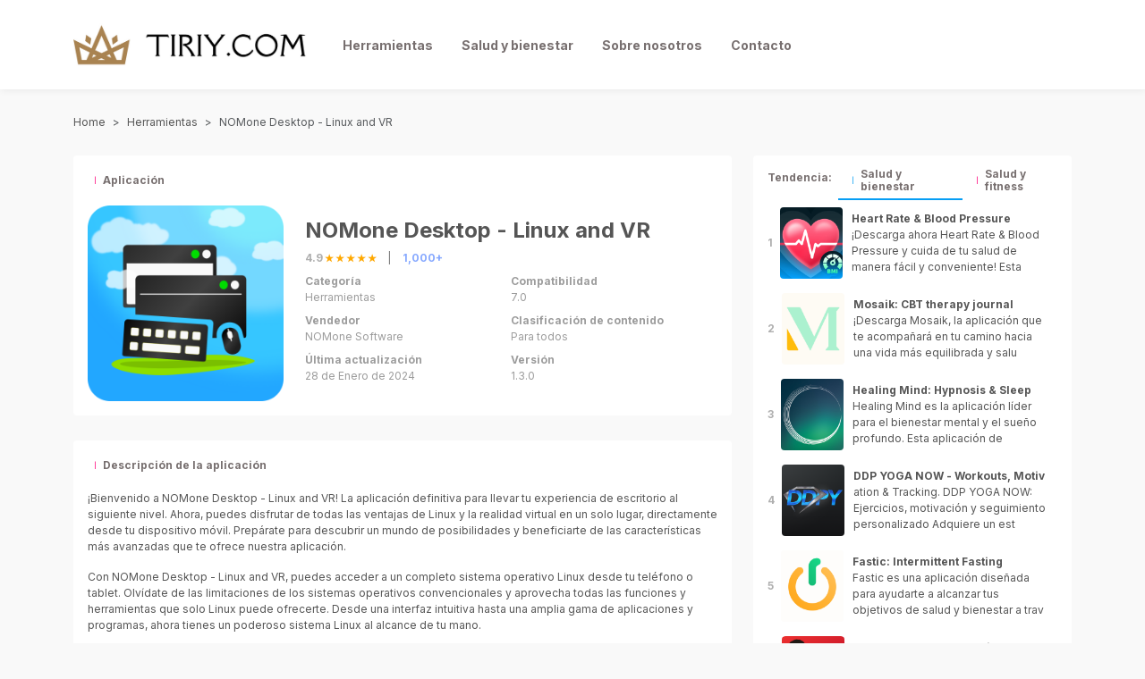

--- FILE ---
content_type: text/html
request_url: https://apps.tiriy.com/nomone-desktop-linux-and-vr
body_size: 6775
content:
<!DOCTYPE html>
<html lang="en">

<head>
  <meta charset="UTF-8">
  <meta http-equiv="X-UA-Compatible" content="IE=edge">
  <meta name="viewport" content="width=device-width, initial-scale=1.0">
  <meta name="description" content="NOMone Desktop - Linux and VR: La aplicación definitiva para llevar tu experiencia de escritorio al siguiente nivel. Descubre el poder de Linux combinado con la fascinación de la realidad virtual en una sola aplicación.">
  <meta name="keywords" content="NOMone Desktop, Linux, VR, aplicación, experiencia de escritorio, sistema operativo, realidad virtual">

  <link rel="icon" href="/assets/img/icon.png">

  <title>NOMone Desktop - Linux and VR - apps.tiriy.com</title>

  <link rel="stylesheet" href="//cdn.tiriy.com/themes/app/css/style.css">
  <link rel="stylesheet" href="/assets/css/custom.css">

  
  <meta property="og:url" content="https://apps.tiriy.com/nomone-desktop-linux-and-vr">
  <meta property="og:type" content="website">
  <meta property="og:title" content="NOMone Desktop - Linux and VR - apps.tiriy.com">
  <meta property="og:description" content="¡Bienvenido a NOMone Desktop - Linux and VR! La aplicación definitiva para llevar tu experiencia de ">
  <meta property="og:image" content="https://cdn.tiriy.com/apps/nom.vrd/images/icon.webp">

  
  <meta name="twitter:card" content="summary_large_image">
  <meta property="twitter:domain" content="https://apps.tiriy.com">
  <meta property="twitter:url" content="https://apps.tiriy.com/nomone-desktop-linux-and-vr">
  <meta name="twitter:title" content="NOMone Desktop - Linux and VR - apps.tiriy.com">
  <meta name="twitter:description" content="¡Bienvenido a NOMone Desktop - Linux and VR! La aplicación definitiva para llevar tu experiencia de ">
  <meta name="twitter:image" content="https://cdn.tiriy.com/apps/nom.vrd/images/icon.webp">



</head>

<body>

  <header>
    <div class="container">
      <div class="row">
        <div class="col-6 col-lg-3">
          <a href="/">
            <img src="/assets/img/logo.png" alt="apps.tiriy.com">
          </a>
        </div>
        <nav class="col-6 col-lg-6 menu d-none d-lg-flex">
          <ul>
            <li><a href="/herramientas">Herramientas</a></li>
            <li><a href="/salud-y-bienestar">Salud y bienestar</a></li>
            <li>
              <a href="/sobre-nosotros">
                Sobre nosotros
              </a>
            </li>
            <li>
              <a href="/contacto">
                Contacto
              </a>
            </li>
          </ul>
        </nav>
        
      </div>
    </div>
  </header>

  <div class="mobile-menu d-sm-flex d-lg-none">
    <div class="container">
      <nav>
        <ul class="mobile-menu-list">
          <li class="mobile-menu-item">
            <a id="mobile-menu-item-link" href="/herramientas">
              <span class="iconify mobile-menu-item-icon" data-icon="material-symbols:app-shortcut"></span>
              <span id="mobile-menu-item-text" class="mobile-menu-item-text">Herramientas</span>
            </a>
          </li>
          <li class="mobile-menu-item">
            <a id="mobile-menu-item-link" href="/salud-y-bienestar">
              <span class="iconify mobile-menu-item-icon" data-icon="material-symbols:app-shortcut"></span>
              <span id="mobile-menu-item-text" class="mobile-menu-item-text">Salud y bienestar</span>
            </a>
          </li>
          <li class="mobile-menu-item active-mobile-menu-item">
            <a id="mobile-menu-item-link" href="/sobre-nosotros">
              <span class="iconify mobile-menu-item-icon" data-icon="material-symbols:info-outline"></span>
              <span id="mobile-menu-item-text" class="mobile-menu-item-text">
                Sobre nosotros
              </span>
            </a>
          </li>
          <li class="mobile-menu-item">
            <a id="mobile-menu-item-link" href="/contacto">
              <span class="iconify mobile-menu-item-icon" data-icon="material-symbols:alternate-email"></span>
              <span id="mobile-menu-item-text" class="mobile-menu-item-text">
                Contacto
              </span>
            </a>
          </li>
        </ul>
      </nav>
    </div>
  </div>

  <section class="page-section post-detail">
    <div class="container">
      <div class="row">

        <div class="col-12">
          <nav aria-label="breadcrumb">
            <ol class="breadcrumb">
              <li class="breadcrumb-item"><a href="/">Home</a></li>
              <li class="breadcrumb-item"><a href="herramientas">Herramientas</a></li>
              <li class="breadcrumb-item active" aria-current="page">NOMone Desktop - Linux and VR</li>
            </ol>
          </nav>
        </div>

        <div class="col-12 col-lg-8 box-detail">
          <div class="row">
            <div class="col-md-12 pt-28">
              <div class="boxes color-pink">
                <div class="box-title">
                  <div class="icon">
                    <span class="iconify" data-icon="material-symbols:app-shortcut"></span>
                  </div>
                  <h3>Aplicación</h3>
                </div>

                <div class="box-app-resume">
                  <div class="row">
                    <div class="col-4 col-md-4 app-thumb-detail">
                      <img data-src="https://cdn.tiriy.com/apps/nom.vrd/images/icon.webp" src="//cdn.tiriy.com/themes/app/img/default-image.png"
                        alt="NOMone Desktop - Linux and VR" class="img-fluid lazy">
                    </div>
                    <div class="col-8 col-md-8 app-resume-detail">
                      <h1>NOMone Desktop - Linux and VR</h1>

                      <div class="app-rating-and-reviews">
                        <div class="app-evaluation">
                          4.9
                          <div class="app-review-stars" style="--rating:4.9;"
                            aria-label="Reviews of this app is 4.9 out of 5."></div>
                        </div>
                        <div class="app-review-count">
                          1,000+
                          <span class="iconify" data-icon="material-symbols:cloud-download"></span>
                        </div>
                      </div>

                      <div class="app-infos d-none d-md-grid">
                        <span class="app-info">
                          <span class="app-info-title">Categoría</span>
                          <span class="app-info-value">Herramientas</span>
                        </span>
                        <span class="app-info">
                          <span class="app-info-title">Compatibilidad</span>
                          <span class="app-info-value">7.0</span>
                        </span>
                        <span class="app-info">
                          <span class="app-info-title">Vendedor</span>
                          <span class="app-info-value">NOMone Software</span>
                        </span>
                        <span class="app-info">
                          <span class="app-info-title">Clasificación de contenido</span>
                          <span class="app-info-value">Para todos</span>
                        </span>
                        <span class="app-info">
                          <span class="app-info-title">Última actualización</span>
                          <span class="app-info-value">28 de Enero de 2024</span>
                        </span>
                        <span class="app-info">
                          <span class="app-info-title">Versión</span>
                          <span class="app-info-value">1.3.0</span>
                        </span>
                      </div>
                    </div>

                    <div class="col-12 app-resume-detail d-md-none">
                      <div class="app-infos">
                        <span class="app-info">
                          <span class="app-info-title">Categoría</span>
                          <span class="app-info-value">Herramientas</span>
                        </span>
                        <span class="app-info">
                          <span class="app-info-title">Compatibilidad</span>
                          <span class="app-info-value">7.0</span>
                        </span>
                        <span class="app-info">
                          <span class="app-info-title">Vendedor</span>
                          <span class="app-info-value">NOMone Software</span>
                        </span>
                        <span class="app-info">
                          <span class="app-info-title">Clasificación de contenido</span>
                          <span class="app-info-value">Para todos</span>
                        </span>
                        <span class="app-info">
                          <span class="app-info-title">Última actualización</span>
                          <span class="app-info-value">28 de Enero de 2024</span>
                        </span>
                        <span class="app-info">
                          <span class="app-info-title">Versión</span>
                          <span class="app-info-value">1.3.0</span>
                        </span>
                      </div>
                    </div>
                  </div>
                </div>
              </div>
            </div>

            <div class="col-md-12 pt-28 d-none box-adv">
              <div class="boxes color-pink">
                <div class="app-description">
                  <div class="adsense-ad"></div>
                </div>
              </div>
            </div>

            <div class="col-md-12 pt-28">
              <div class="boxes color-pink">
                <div class="box-title">
                  <div class="icon">
                    <span class="iconify" data-icon="material-symbols:app-shortcut"></span>
                  </div>
                  <h3>Descripción de la aplicación</h3>
                </div>

                <article class="app-description">
                  <p>¡Bienvenido a NOMone Desktop - Linux and VR! La aplicación definitiva para llevar tu experiencia de escritorio al siguiente nivel. Ahora, puedes disfrutar de todas las ventajas de Linux y la realidad virtual en un solo lugar, directamente desde tu dispositivo móvil. Prepárate para descubrir un mundo de posibilidades y beneficiarte de las características más avanzadas que te ofrece nuestra aplicación.</p>
<p>Con NOMone Desktop - Linux and VR, puedes acceder a un completo sistema operativo Linux desde tu teléfono o tablet. Olvídate de las limitaciones de los sistemas operativos convencionales y aprovecha todas las funciones y herramientas que solo Linux puede ofrecerte. Desde una interfaz intuitiva hasta una amplia gama de aplicaciones y programas, ahora tienes un poderoso sistema Linux al alcance de tu mano.</p>
<p>Pero eso no es todo. NOMone Desktop - Linux and VR también te sorprenderá con su experiencia de realidad virtual incomparable. Sumérgete en un mundo de entretenimiento y productividad en 3D, donde podrás realizar tareas cotidianas, ver películas, jugar videojuegos y mucho más, todo en un entorno virtual completamente inmersivo.</p>
<p>Además, nuestra aplicación se adapta perfectamente a tus necesidades. Tanto si eres un desarrollador de software, un entusiasta de Linux o simplemente alguien que busca una experiencia de escritorio única, NOMone Desktop - Linux and VR es tu solución ideal. Experimenta el poder y la flexibilidad de Linux combinado con la fascinación de la realidad virtual, todo en una sola aplicación.</p>
<p>Descarga NOMone Desktop - Linux and VR hoy mismo y descubre una manera completamente nueva de disfrutar de tu dispositivo móvil. No pierdas la oportunidad de mejorar tu productividad, ampliar tus horizontes y sumergirte en un mundo de posibilidades. ¡Únete a la revolución de NOMone Desktop - Linux and VR ahora!</p>
                  <button class="btn-read-more">Leer más</button>
                </article>
              </div>
            </div>

            <div class="col-md-12 pt-28">
              <div class="boxes color-pink">
                <div class="box-title">
                  <div class="icon">
                    <span class="iconify" data-icon="material-symbols:app-shortcut"></span>
                  </div>
                  <h3>Galería de aplicaciones</h3>
                </div>

                <div class="box-app-resume">
                  <div class="row">
                    <div class="col-md-12">
                      <div class="items-wrapper">
                        <button class="items-prev"></button>
                        <div class="items">
                          <div class="item">
                            <a data-fslightbox="gallery" href="https://cdn.tiriy.com/apps/nom.vrd/images/slide-1.webp" title="NOMone Desktop - Linux and VR" data-type="image">
                              <img data-src="https://cdn.tiriy.com/apps/nom.vrd/images/slide-1.webp" src="//cdn.tiriy.com/themes/app/img/default-image.png"
                                alt="NOMone Desktop - Linux and VR" class="img-fluid lazy" />
                            </a>
                          </div>
                          <div class="item">
                            <a data-fslightbox="gallery" href="https://cdn.tiriy.com/apps/nom.vrd/images/slide-2.webp" title="NOMone Desktop - Linux and VR" data-type="image">
                              <img data-src="https://cdn.tiriy.com/apps/nom.vrd/images/slide-2.webp" src="//cdn.tiriy.com/themes/app/img/default-image.png"
                                alt="NOMone Desktop - Linux and VR" class="img-fluid lazy" />
                            </a>
                          </div>
                          <div class="item">
                            <a data-fslightbox="gallery" href="https://cdn.tiriy.com/apps/nom.vrd/images/slide-3.webp" title="NOMone Desktop - Linux and VR" data-type="image">
                              <img data-src="https://cdn.tiriy.com/apps/nom.vrd/images/slide-3.webp" src="//cdn.tiriy.com/themes/app/img/default-image.png"
                                alt="NOMone Desktop - Linux and VR" class="img-fluid lazy" />
                            </a>
                          </div>
                          <div class="item">
                            <a data-fslightbox="gallery" href="https://cdn.tiriy.com/apps/nom.vrd/images/slide-4.webp" title="NOMone Desktop - Linux and VR" data-type="image">
                              <img data-src="https://cdn.tiriy.com/apps/nom.vrd/images/slide-4.webp" src="//cdn.tiriy.com/themes/app/img/default-image.png"
                                alt="NOMone Desktop - Linux and VR" class="img-fluid lazy" />
                            </a>
                          </div>
                          <div class="item">
                            <a data-fslightbox="gallery" href="https://cdn.tiriy.com/apps/nom.vrd/images/slide-5.webp" title="NOMone Desktop - Linux and VR" data-type="image">
                              <img data-src="https://cdn.tiriy.com/apps/nom.vrd/images/slide-5.webp" src="//cdn.tiriy.com/themes/app/img/default-image.png"
                                alt="NOMone Desktop - Linux and VR" class="img-fluid lazy" />
                            </a>
                          </div>
                          <div class="item">
                            <a data-fslightbox="gallery" href="https://cdn.tiriy.com/apps/nom.vrd/images/slide-6.webp" title="NOMone Desktop - Linux and VR" data-type="image">
                              <img data-src="https://cdn.tiriy.com/apps/nom.vrd/images/slide-6.webp" src="//cdn.tiriy.com/themes/app/img/default-image.png"
                                alt="NOMone Desktop - Linux and VR" class="img-fluid lazy" />
                            </a>
                          </div>
                          <div class="item">
                            <a data-fslightbox="gallery" href="https://cdn.tiriy.com/apps/nom.vrd/images/slide-7.webp" title="NOMone Desktop - Linux and VR" data-type="image">
                              <img data-src="https://cdn.tiriy.com/apps/nom.vrd/images/slide-7.webp" src="//cdn.tiriy.com/themes/app/img/default-image.png"
                                alt="NOMone Desktop - Linux and VR" class="img-fluid lazy" />
                            </a>
                          </div>
                          <div class="item">
                            <a data-fslightbox="gallery" href="https://cdn.tiriy.com/apps/nom.vrd/images/slide-8.webp" title="NOMone Desktop - Linux and VR" data-type="image">
                              <img data-src="https://cdn.tiriy.com/apps/nom.vrd/images/slide-8.webp" src="//cdn.tiriy.com/themes/app/img/default-image.png"
                                alt="NOMone Desktop - Linux and VR" class="img-fluid lazy" />
                            </a>
                          </div>
                          <div class="item">
                            <a data-fslightbox="gallery" href="https://cdn.tiriy.com/apps/nom.vrd/images/slide-9.webp" title="NOMone Desktop - Linux and VR" data-type="image">
                              <img data-src="https://cdn.tiriy.com/apps/nom.vrd/images/slide-9.webp" src="//cdn.tiriy.com/themes/app/img/default-image.png"
                                alt="NOMone Desktop - Linux and VR" class="img-fluid lazy" />
                            </a>
                          </div>
                          <div class="item">
                            <a data-fslightbox="gallery" href="https://cdn.tiriy.com/apps/nom.vrd/images/slide-10.webp" title="NOMone Desktop - Linux and VR" data-type="image">
                              <img data-src="https://cdn.tiriy.com/apps/nom.vrd/images/slide-10.webp" src="//cdn.tiriy.com/themes/app/img/default-image.png"
                                alt="NOMone Desktop - Linux and VR" class="img-fluid lazy" />
                            </a>
                          </div>
                          <div class="item">
                            <a data-fslightbox="gallery" href="https://cdn.tiriy.com/apps/nom.vrd/images/slide-11.webp" title="NOMone Desktop - Linux and VR" data-type="image">
                              <img data-src="https://cdn.tiriy.com/apps/nom.vrd/images/slide-11.webp" src="//cdn.tiriy.com/themes/app/img/default-image.png"
                                alt="NOMone Desktop - Linux and VR" class="img-fluid lazy" />
                            </a>
                          </div>
                          <div class="item">
                            <a data-fslightbox="gallery" href="https://cdn.tiriy.com/apps/nom.vrd/images/slide-12.webp" title="NOMone Desktop - Linux and VR" data-type="image">
                              <img data-src="https://cdn.tiriy.com/apps/nom.vrd/images/slide-12.webp" src="//cdn.tiriy.com/themes/app/img/default-image.png"
                                alt="NOMone Desktop - Linux and VR" class="img-fluid lazy" />
                            </a>
                          </div>
                          <div class="item">
                            <a data-fslightbox="gallery" href="https://cdn.tiriy.com/apps/nom.vrd/images/slide-13.webp" title="NOMone Desktop - Linux and VR" data-type="image">
                              <img data-src="https://cdn.tiriy.com/apps/nom.vrd/images/slide-13.webp" src="//cdn.tiriy.com/themes/app/img/default-image.png"
                                alt="NOMone Desktop - Linux and VR" class="img-fluid lazy" />
                            </a>
                          </div>
                          <div class="item">
                            <a data-fslightbox="gallery" href="https://cdn.tiriy.com/apps/nom.vrd/images/slide-14.webp" title="NOMone Desktop - Linux and VR" data-type="image">
                              <img data-src="https://cdn.tiriy.com/apps/nom.vrd/images/slide-14.webp" src="//cdn.tiriy.com/themes/app/img/default-image.png"
                                alt="NOMone Desktop - Linux and VR" class="img-fluid lazy" />
                            </a>
                          </div>
                          <div class="item">
                            <a data-fslightbox="gallery" href="https://cdn.tiriy.com/apps/nom.vrd/images/slide-15.webp" title="NOMone Desktop - Linux and VR" data-type="image">
                              <img data-src="https://cdn.tiriy.com/apps/nom.vrd/images/slide-15.webp" src="//cdn.tiriy.com/themes/app/img/default-image.png"
                                alt="NOMone Desktop - Linux and VR" class="img-fluid lazy" />
                            </a>
                          </div>
                          <div class="item">
                            <a data-fslightbox="gallery" href="https://cdn.tiriy.com/apps/nom.vrd/images/slide-16.webp" title="NOMone Desktop - Linux and VR" data-type="image">
                              <img data-src="https://cdn.tiriy.com/apps/nom.vrd/images/slide-16.webp" src="//cdn.tiriy.com/themes/app/img/default-image.png"
                                alt="NOMone Desktop - Linux and VR" class="img-fluid lazy" />
                            </a>
                          </div>
                          <div class="item">
                            <a data-fslightbox="gallery" href="https://cdn.tiriy.com/apps/nom.vrd/images/slide-17.webp" title="NOMone Desktop - Linux and VR" data-type="image">
                              <img data-src="https://cdn.tiriy.com/apps/nom.vrd/images/slide-17.webp" src="//cdn.tiriy.com/themes/app/img/default-image.png"
                                alt="NOMone Desktop - Linux and VR" class="img-fluid lazy" />
                            </a>
                          </div>
                          <div class="item">
                            <a data-fslightbox="gallery" href="https://cdn.tiriy.com/apps/nom.vrd/images/slide-18.webp" title="NOMone Desktop - Linux and VR" data-type="image">
                              <img data-src="https://cdn.tiriy.com/apps/nom.vrd/images/slide-18.webp" src="//cdn.tiriy.com/themes/app/img/default-image.png"
                                alt="NOMone Desktop - Linux and VR" class="img-fluid lazy" />
                            </a>
                          </div>
                          <div class="item">
                            <a data-fslightbox="gallery" href="https://cdn.tiriy.com/apps/nom.vrd/images/slide-19.webp" title="NOMone Desktop - Linux and VR" data-type="image">
                              <img data-src="https://cdn.tiriy.com/apps/nom.vrd/images/slide-19.webp" src="//cdn.tiriy.com/themes/app/img/default-image.png"
                                alt="NOMone Desktop - Linux and VR" class="img-fluid lazy" />
                            </a>
                          </div>
                          <div class="item">
                            <a data-fslightbox="gallery" href="https://cdn.tiriy.com/apps/nom.vrd/images/slide-20.webp" title="NOMone Desktop - Linux and VR" data-type="image">
                              <img data-src="https://cdn.tiriy.com/apps/nom.vrd/images/slide-20.webp" src="//cdn.tiriy.com/themes/app/img/default-image.png"
                                alt="NOMone Desktop - Linux and VR" class="img-fluid lazy" />
                            </a>
                          </div>
                          <div class="item">
                            <a data-fslightbox="gallery" href="https://cdn.tiriy.com/apps/nom.vrd/images/slide-21.webp" title="NOMone Desktop - Linux and VR" data-type="image">
                              <img data-src="https://cdn.tiriy.com/apps/nom.vrd/images/slide-21.webp" src="//cdn.tiriy.com/themes/app/img/default-image.png"
                                alt="NOMone Desktop - Linux and VR" class="img-fluid lazy" />
                            </a>
                          </div>
                          <div class="item">
                            <a data-fslightbox="gallery" href="https://cdn.tiriy.com/apps/nom.vrd/images/slide-22.webp" title="NOMone Desktop - Linux and VR" data-type="image">
                              <img data-src="https://cdn.tiriy.com/apps/nom.vrd/images/slide-22.webp" src="//cdn.tiriy.com/themes/app/img/default-image.png"
                                alt="NOMone Desktop - Linux and VR" class="img-fluid lazy" />
                            </a>
                          </div>
                          <div class="item">
                            <a data-fslightbox="gallery" href="https://cdn.tiriy.com/apps/nom.vrd/images/slide-23.webp" title="NOMone Desktop - Linux and VR" data-type="image">
                              <img data-src="https://cdn.tiriy.com/apps/nom.vrd/images/slide-23.webp" src="//cdn.tiriy.com/themes/app/img/default-image.png"
                                alt="NOMone Desktop - Linux and VR" class="img-fluid lazy" />
                            </a>
                          </div>
                          <div class="item">
                            <a data-fslightbox="gallery" href="https://cdn.tiriy.com/apps/nom.vrd/images/slide-24.webp" title="NOMone Desktop - Linux and VR" data-type="image">
                              <img data-src="https://cdn.tiriy.com/apps/nom.vrd/images/slide-24.webp" src="//cdn.tiriy.com/themes/app/img/default-image.png"
                                alt="NOMone Desktop - Linux and VR" class="img-fluid lazy" />
                            </a>
                          </div>
                          <div class="item">
                            <a data-fslightbox="gallery" href="https://cdn.tiriy.com/apps/nom.vrd/images/slide-25.webp" title="NOMone Desktop - Linux and VR" data-type="image">
                              <img data-src="https://cdn.tiriy.com/apps/nom.vrd/images/slide-25.webp" src="//cdn.tiriy.com/themes/app/img/default-image.png"
                                alt="NOMone Desktop - Linux and VR" class="img-fluid lazy" />
                            </a>
                          </div>
                          <div class="item">
                            <a data-fslightbox="gallery" href="https://cdn.tiriy.com/apps/nom.vrd/images/slide-26.webp" title="NOMone Desktop - Linux and VR" data-type="image">
                              <img data-src="https://cdn.tiriy.com/apps/nom.vrd/images/slide-26.webp" src="//cdn.tiriy.com/themes/app/img/default-image.png"
                                alt="NOMone Desktop - Linux and VR" class="img-fluid lazy" />
                            </a>
                          </div>
                          <div class="item">
                            <a data-fslightbox="gallery" href="https://cdn.tiriy.com/apps/nom.vrd/images/slide-27.webp" title="NOMone Desktop - Linux and VR" data-type="image">
                              <img data-src="https://cdn.tiriy.com/apps/nom.vrd/images/slide-27.webp" src="//cdn.tiriy.com/themes/app/img/default-image.png"
                                alt="NOMone Desktop - Linux and VR" class="img-fluid lazy" />
                            </a>
                          </div>
                          <div class="item">
                            <a data-fslightbox="gallery" href="https://cdn.tiriy.com/apps/nom.vrd/images/slide-28.webp" title="NOMone Desktop - Linux and VR" data-type="image">
                              <img data-src="https://cdn.tiriy.com/apps/nom.vrd/images/slide-28.webp" src="//cdn.tiriy.com/themes/app/img/default-image.png"
                                alt="NOMone Desktop - Linux and VR" class="img-fluid lazy" />
                            </a>
                          </div>
                          <div class="item">
                            <a data-fslightbox="gallery" href="https://cdn.tiriy.com/apps/nom.vrd/images/slide-29.webp" title="NOMone Desktop - Linux and VR" data-type="image">
                              <img data-src="https://cdn.tiriy.com/apps/nom.vrd/images/slide-29.webp" src="//cdn.tiriy.com/themes/app/img/default-image.png"
                                alt="NOMone Desktop - Linux and VR" class="img-fluid lazy" />
                            </a>
                          </div>
                          <div class="item">
                            <a data-fslightbox="gallery" href="https://cdn.tiriy.com/apps/nom.vrd/images/slide-30.webp" title="NOMone Desktop - Linux and VR" data-type="image">
                              <img data-src="https://cdn.tiriy.com/apps/nom.vrd/images/slide-30.webp" src="//cdn.tiriy.com/themes/app/img/default-image.png"
                                alt="NOMone Desktop - Linux and VR" class="img-fluid lazy" />
                            </a>
                          </div>
                          <div class="item">
                            <a data-fslightbox="gallery" href="https://cdn.tiriy.com/apps/nom.vrd/images/slide-31.webp" title="NOMone Desktop - Linux and VR" data-type="image">
                              <img data-src="https://cdn.tiriy.com/apps/nom.vrd/images/slide-31.webp" src="//cdn.tiriy.com/themes/app/img/default-image.png"
                                alt="NOMone Desktop - Linux and VR" class="img-fluid lazy" />
                            </a>
                          </div>
                          <div class="item">
                            <a data-fslightbox="gallery" href="https://cdn.tiriy.com/apps/nom.vrd/images/slide-32.webp" title="NOMone Desktop - Linux and VR" data-type="image">
                              <img data-src="https://cdn.tiriy.com/apps/nom.vrd/images/slide-32.webp" src="//cdn.tiriy.com/themes/app/img/default-image.png"
                                alt="NOMone Desktop - Linux and VR" class="img-fluid lazy" />
                            </a>
                          </div>
                        </div>
                        <button class="items-next"></button>
                      </div>
                    </div>
                  </div>
                </div>
              </div>
            </div>


            <div class="col-md-12 pt-28">
              <div class="boxes color-pink">
                <div class="box-title">
                  <div class="icon">
                    <span class="iconify" data-icon="material-symbols:app-shortcut"></span>
                  </div>
                  <h3>Versiones anteriores</h3>
                </div>
                <div class="box-previous-version">
                  <div class="row">
                    <div class="col-12 col-sm-4">
                      <a href='https://play.google.com/store/apps/details?id=nom.vrd' target="_blank">
                        <img alt='Get it on Google Play'
                          src='https://play.google.com/intl/en_us/badges/static/images/badges/en_badge_web_generic.png'
                          class="img-fluid" />
                      </a>
                    </div>
                  </div>
                </div>
              </div>
            </div>

            <div class="col-md-12 pt-28">
              <div class="boxes color-pink">
                <div class="box-title">
                  <div class="icon">
                    <span class="iconify" data-icon="material-symbols:app-shortcut"></span>
                  </div>
                  <h3>Aplicaciones similares NOMone Desktop - Linux and VR</h3>
                </div>

                <div class="apps-grid">
                  <div class="row">
                    <div class="col-sm-6 col-lg-6 col-xl-4">
                      <div class="app-resume">
                        <a href="/upfiles">
                          <div class="app-thumb">
                            <img data-src="https://cdn.tiriy.com/apps/com.upfiles.app/images/icon.webp" src="//cdn.tiriy.com/themes/app/img/default-image.png"
                              alt="UpFiles" class="lazy">
                          </div>
                          <div class="app-info">
                            <div class="app-info-title-and-evaluation">
                              <h4>UpFiles</h4>
                            </div>
                            <p>¡Bienvenido a UpFiles, la aplicación definitiva para todas tus necesidades de almacenamiento y gesti</p>
                          </div>
                          <div class="app-download">
                            <span class="iconify"
                              data-icon="material-symbols:download-for-offline-outline-rounded"></span>
                          </div>
                        </a>
                      </div>
                    </div>
                    <div class="col-sm-6 col-lg-6 col-xl-4">
                      <div class="app-resume">
                        <a href="/junk-cleaner-ora-phonemaster">
                          <div class="app-thumb">
                            <img data-src="https://cdn.tiriy.com/apps/phone.clean.master.battery.antivirus.ora/images/icon.webp" src="//cdn.tiriy.com/themes/app/img/default-image.png"
                              alt="Junk Cleaner - Ora PhoneMaster" class="lazy">
                          </div>
                          <div class="app-info">
                            <div class="app-info-title-and-evaluation">
                              <h4>Junk Cleaner - Ora PhoneMaster</h4>
                            </div>
                            <p>Junk Cleaner - Ora PhoneMaster es la aplicación que estabas buscando para mantener tu teléfono intel</p>
                          </div>
                          <div class="app-download">
                            <span class="iconify"
                              data-icon="material-symbols:download-for-offline-outline-rounded"></span>
                          </div>
                        </a>
                      </div>
                    </div>
                    <div class="col-sm-6 col-lg-6 col-xl-4">
                      <div class="app-resume">
                        <a href="/space-vpn">
                          <div class="app-thumb">
                            <img data-src="https://cdn.tiriy.com/apps/com.spacevpn.pro2024/images/icon.webp" src="//cdn.tiriy.com/themes/app/img/default-image.png"
                              alt="Space VPN" class="lazy">
                          </div>
                          <div class="app-info">
                            <div class="app-info-title-and-evaluation">
                              <h4>Space VPN</h4>
                            </div>
                            <p>¡Bienvenido a Space VPN, la aplicación de conexión segura y rápida que te permite navegar por intern</p>
                          </div>
                          <div class="app-download">
                            <span class="iconify"
                              data-icon="material-symbols:download-for-offline-outline-rounded"></span>
                          </div>
                        </a>
                      </div>
                    </div>
                    <div class="col-sm-6 col-lg-6 col-xl-4">
                      <div class="app-resume">
                        <a href="/hris-basra">
                          <div class="app-thumb">
                            <img data-src="https://cdn.tiriy.com/apps/com.ymha.hris/images/icon.webp" src="//cdn.tiriy.com/themes/app/img/default-image.png"
                              alt="HRIS BASRA" class="lazy">
                          </div>
                          <div class="app-info">
                            <div class="app-info-title-and-evaluation">
                              <h4>HRIS BASRA</h4>
                            </div>
                            <p>¡Bienvenido a HRIS BASRA, la aplicación definitiva para simplificar la gestión de recursos humanos e</p>
                          </div>
                          <div class="app-download">
                            <span class="iconify"
                              data-icon="material-symbols:download-for-offline-outline-rounded"></span>
                          </div>
                        </a>
                      </div>
                    </div>
                    <div class="col-sm-6 col-lg-6 col-xl-4">
                      <div class="app-resume">
                        <a href="/jbc-smart">
                          <div class="app-thumb">
                            <img data-src="https://cdn.tiriy.com/apps/com.jbc.smart/images/icon.webp" src="//cdn.tiriy.com/themes/app/img/default-image.png"
                              alt="JBC Smart" class="lazy">
                          </div>
                          <div class="app-info">
                            <div class="app-info-title-and-evaluation">
                              <h4>JBC Smart</h4>
                            </div>
                            <p>¡Descarga JBC Smart y lleva tu experiencia de juego a otro nivel! Esta increíble aplicación te ofrec</p>
                          </div>
                          <div class="app-download">
                            <span class="iconify"
                              data-icon="material-symbols:download-for-offline-outline-rounded"></span>
                          </div>
                        </a>
                      </div>
                    </div>
                    <div class="col-sm-6 col-lg-6 col-xl-4">
                      <div class="app-resume">
                        <a href="/quickping">
                          <div class="app-thumb">
                            <img data-src="https://cdn.tiriy.com/apps/org.quickping/images/icon.webp" src="//cdn.tiriy.com/themes/app/img/default-image.png"
                              alt="QuickPing" class="lazy">
                          </div>
                          <div class="app-info">
                            <div class="app-info-title-and-evaluation">
                              <h4>QuickPing</h4>
                            </div>
                            <p>¡Bienvenido a QuickPing, la aplicación perfecta para los amantes de los juegos de palabras! Si busca</p>
                          </div>
                          <div class="app-download">
                            <span class="iconify"
                              data-icon="material-symbols:download-for-offline-outline-rounded"></span>
                          </div>
                        </a>
                      </div>
                    </div>
                    <div class="col-sm-6 col-lg-6 col-xl-4">
                      <div class="app-resume">
                        <a href="/delvin-vpn">
                          <div class="app-thumb">
                            <img data-src="https://cdn.tiriy.com/apps/com.best.delvinvpn/images/icon.webp" src="//cdn.tiriy.com/themes/app/img/default-image.png"
                              alt="Delvin VPN" class="lazy">
                          </div>
                          <div class="app-info">
                            <div class="app-info-title-and-evaluation">
                              <h4>Delvin VPN</h4>
                            </div>
                            <p>¡Bienvenido a Delvin VPN, la aplicación definitiva para proteger tu privacidad en línea y acceder a </p>
                          </div>
                          <div class="app-download">
                            <span class="iconify"
                              data-icon="material-symbols:download-for-offline-outline-rounded"></span>
                          </div>
                        </a>
                      </div>
                    </div>
                    <div class="col-sm-6 col-lg-6 col-xl-4">
                      <div class="app-resume">
                        <a href="/fit-vpn">
                          <div class="app-thumb">
                            <img data-src="https://cdn.tiriy.com/apps/com.guangping.vpn.fit/images/icon.webp" src="//cdn.tiriy.com/themes/app/img/default-image.png"
                              alt="Fit VPN" class="lazy">
                          </div>
                          <div class="app-info">
                            <div class="app-info-title-and-evaluation">
                              <h4>Fit VPN</h4>
                            </div>
                            <p>¡Bienvenido a Fit VPN, la mejor aplicación de VPN para una experiencia en línea segura y privada! Si</p>
                          </div>
                          <div class="app-download">
                            <span class="iconify"
                              data-icon="material-symbols:download-for-offline-outline-rounded"></span>
                          </div>
                        </a>
                      </div>
                    </div>
                    <div class="col-sm-6 col-lg-6 col-xl-4">
                      <div class="app-resume">
                        <a href="/intermittent-fasting-slim-fit">
                          <div class="app-thumb">
                            <img data-src="https://cdn.tiriy.com/apps/fildon.intermittent.fasting.slim.fit/images/icon.webp" src="//cdn.tiriy.com/themes/app/img/default-image.png"
                              alt="Intermittent Fasting-Slim Fit" class="lazy">
                          </div>
                          <div class="app-info">
                            <div class="app-info-title-and-evaluation">
                              <h4>Intermittent Fasting-Slim Fit</h4>
                            </div>
                            <p>¡Bienvenido a Intermittent Fasting-Slim Fit! La aplicación definitiva para ayudarte a alcanzar tus o</p>
                          </div>
                          <div class="app-download">
                            <span class="iconify"
                              data-icon="material-symbols:download-for-offline-outline-rounded"></span>
                          </div>
                        </a>
                      </div>
                    </div>
                    <div class="col-sm-6 col-lg-6 col-xl-4">
                      <div class="app-resume">
                        <a href="/nab-vpn-fast-and-proxy">
                          <div class="app-thumb">
                            <img data-src="https://cdn.tiriy.com/apps/com.nabvpn.vpnapp/images/icon.webp" src="//cdn.tiriy.com/themes/app/img/default-image.png"
                              alt="Nab VPN - Fast &amp; Proxy" class="lazy">
                          </div>
                          <div class="app-info">
                            <div class="app-info-title-and-evaluation">
                              <h4>Nab VPN - Fast &amp; Proxy</h4>
                            </div>
                            <p>Nab VPN es la aplicación perfecta para aquellos que buscan una experiencia en línea rápida, segura y</p>
                          </div>
                          <div class="app-download">
                            <span class="iconify"
                              data-icon="material-symbols:download-for-offline-outline-rounded"></span>
                          </div>
                        </a>
                      </div>
                    </div>
                    <div class="col-sm-6 col-lg-6 col-xl-4">
                      <div class="app-resume">
                        <a href="/freddy-faz-funny-melon-mod">
                          <div class="app-thumb">
                            <img data-src="https://cdn.tiriy.com/apps/com.inpoinpo.melonmod.freddyfazbear.playmod/images/icon.webp" src="//cdn.tiriy.com/themes/app/img/default-image.png"
                              alt="Freddy Faz Funny Melon Mod" class="lazy">
                          </div>
                          <div class="app-info">
                            <div class="app-info-title-and-evaluation">
                              <h4>Freddy Faz Funny Melon Mod</h4>
                            </div>
                            <p>¡Descarga ahora Freddy Faz Funny Melon Mod y prepárate para una experiencia divertida y emocionante </p>
                          </div>
                          <div class="app-download">
                            <span class="iconify"
                              data-icon="material-symbols:download-for-offline-outline-rounded"></span>
                          </div>
                        </a>
                      </div>
                    </div>
                    <div class="col-sm-6 col-lg-6 col-xl-4">
                      <div class="app-resume">
                        <a href="/sun-vpn">
                          <div class="app-thumb">
                            <img data-src="https://cdn.tiriy.com/apps/dev.sentinel.sun/images/icon.webp" src="//cdn.tiriy.com/themes/app/img/default-image.png"
                              alt="Sun VPN" class="lazy">
                          </div>
                          <div class="app-info">
                            <div class="app-info-title-and-evaluation">
                              <h4>Sun VPN</h4>
                            </div>
                            <p>Sun VPN es la aplicación que estabas esperando para proteger tu privacidad en línea y navegar por in</p>
                          </div>
                          <div class="app-download">
                            <span class="iconify"
                              data-icon="material-symbols:download-for-offline-outline-rounded"></span>
                          </div>
                        </a>
                      </div>
                    </div>
                    <div class="col-sm-6 col-lg-6 col-xl-4">
                      <div class="app-resume">
                        <a href="/sullivan-a">
                          <div class="app-thumb">
                            <img data-src="https://cdn.tiriy.com/apps/tuat.kr.sullivan.pro/images/icon.webp" src="//cdn.tiriy.com/themes/app/img/default-image.png"
                              alt="Sullivan A" class="lazy">
                          </div>
                          <div class="app-info">
                            <div class="app-info-title-and-evaluation">
                              <h4>Sullivan A</h4>
                            </div>
                            <p>¡Descarga ahora Sullivan A y lleva tu experiencia de compra a otro nivel! Nuestra aplicación revoluc</p>
                          </div>
                          <div class="app-download">
                            <span class="iconify"
                              data-icon="material-symbols:download-for-offline-outline-rounded"></span>
                          </div>
                        </a>
                      </div>
                    </div>
                    <div class="col-sm-6 col-lg-6 col-xl-4">
                      <div class="app-resume">
                        <a href="/swem-horses-mod-for-mcpe">
                          <div class="app-thumb">
                            <img data-src="https://cdn.tiriy.com/apps/com.mine.swemhorsesmodformcpe/images/icon.webp" src="//cdn.tiriy.com/themes/app/img/default-image.png"
                              alt="SWEM Horses Mod For MCPE" class="lazy">
                          </div>
                          <div class="app-info">
                            <div class="app-info-title-and-evaluation">
                              <h4>SWEM Horses Mod For MCPE</h4>
                            </div>
                            <p>¡Bienvenido a SWEM Horses Mod para MCPE! ¿Estás listo para llevar tus aventuras en Minecraft al sigu</p>
                          </div>
                          <div class="app-download">
                            <span class="iconify"
                              data-icon="material-symbols:download-for-offline-outline-rounded"></span>
                          </div>
                        </a>
                      </div>
                    </div>
                    <div class="col-sm-6 col-lg-6 col-xl-4">
                      <div class="app-resume">
                        <a href="/app-update-and-phone-software">
                          <div class="app-thumb">
                            <img data-src="https://cdn.tiriy.com/apps/com.bhavharry.appupdatesoft/images/icon.webp" src="//cdn.tiriy.com/themes/app/img/default-image.png"
                              alt="App Update &amp; Phone Software" class="lazy">
                          </div>
                          <div class="app-info">
                            <div class="app-info-title-and-evaluation">
                              <h4>App Update &amp; Phone Software</h4>
                            </div>
                            <p>¡Descarga App Update &amp; Phone Software ahora mismo y mantén tu teléfono funcionando de manera ópt</p>
                          </div>
                          <div class="app-download">
                            <span class="iconify"
                              data-icon="material-symbols:download-for-offline-outline-rounded"></span>
                          </div>
                        </a>
                      </div>
                    </div>
                  </div>
                </div>
              </div>
            </div>
          </div>
        </div>


        
        <div class="col-lg-4 sidebar">
          <div class="row">
            <div class="col-lg-12 pt-28">
              <div class="boxes">
                <div class="row">
                  <div class="col-3">
                    <div class="box-title sidebar-title-box">
                      <h3>Tendencia:</h3>
                    </div>
                  </div>
                  <div class="col-9 trend-tab">
                    <div class="box-title color-blue tab-active" id="tabTrendingsalud-y-bienestar" onclick="if (!window.__cfRLUnblockHandlers) return false; toogleTabs('tabTrendingsalud-y-bienestar', 'tabTrendingsalud-y-fitness')" data-cf-modified-934a7cdba8331bbfc88e9443-="">
                      <div class="icon">
                        <span class="iconify" data-icon="material-symbols:app-shortcut"></span>
                      </div>
                      <h3>Salud y bienestar</h3>
                    </div>

                    <div class="box-title color-pink" id="tabTrendingsalud-y-fitness" onclick="if (!window.__cfRLUnblockHandlers) return false; toogleTabs('tabTrendingsalud-y-fitness', 'tabTrendingsalud-y-bienestar')" data-cf-modified-934a7cdba8331bbfc88e9443-="">
                      <div class="icon">
                        <span class="iconify" data-icon="material-symbols:app-shortcut"></span>
                      </div>
                      <h3>Salud y fitness</h3>
                    </div>
                  </div>
                </div>

                <div id="tabTrendingsalud-y-bienestarContent">
                  <div class="apps-grid">
                    <div class="row">
                      <div class="col-sm-6 col-lg-12">
                        <div class="app-resume">
                          <a href="/heart-rate-and-blood-pressure">
                            <div class="app-thumb">
                              <img data-src="https://cdn.tiriy.com/apps/com.heartrate.measure.bloodpressure/images/icon.webp" src="//cdn.tiriy.com/themes/app/img/default-image.png"
                                alt="Heart Rate &amp; Blood Pressure" class="lazy">
                            </div>
                            <div class="app-info">
                              <div class="app-info-title-and-evaluation">
                                <h4>Heart Rate &amp; Blood Pressure</h4>
                              </div>
                              <p>¡Descarga ahora Heart Rate & Blood Pressure y cuida de tu salud de manera fácil y conveniente! Esta </p>
                            </div>
                            <div class="app-download">
                              <span class="iconify"
                                data-icon="material-symbols:download-for-offline-outline-rounded"></span>
                            </div>
                          </a>
                        </div>
                      </div>
                      <div class="col-sm-6 col-lg-12">
                        <div class="app-resume">
                          <a href="/mosaik-cbt-therapy-journal">
                            <div class="app-thumb">
                              <img data-src="https://cdn.tiriy.com/apps/com.anonymeclient/images/icon.webp" src="//cdn.tiriy.com/themes/app/img/default-image.png"
                                alt="Mosaik: CBT therapy journal" class="lazy">
                            </div>
                            <div class="app-info">
                              <div class="app-info-title-and-evaluation">
                                <h4>Mosaik: CBT therapy journal</h4>
                              </div>
                              <p>¡Descarga Mosaik, la aplicación que te acompañará en tu camino hacia una vida más equilibrada y salu</p>
                            </div>
                            <div class="app-download">
                              <span class="iconify"
                                data-icon="material-symbols:download-for-offline-outline-rounded"></span>
                            </div>
                          </a>
                        </div>
                      </div>
                      <div class="col-sm-6 col-lg-12">
                        <div class="app-resume">
                          <a href="/healing-mind-hypnosis-and-sleep">
                            <div class="app-thumb">
                              <img data-src="https://cdn.tiriy.com/apps/tv.uscreen.markbowden/images/icon.webp" src="//cdn.tiriy.com/themes/app/img/default-image.png"
                                alt="Healing Mind: Hypnosis &amp; Sleep" class="lazy">
                            </div>
                            <div class="app-info">
                              <div class="app-info-title-and-evaluation">
                                <h4>Healing Mind: Hypnosis &amp; Sleep</h4>
                              </div>
                              <p>Healing Mind es la aplicación líder para el bienestar mental y el sueño profundo. Esta aplicación de</p>
                            </div>
                            <div class="app-download">
                              <span class="iconify"
                                data-icon="material-symbols:download-for-offline-outline-rounded"></span>
                            </div>
                          </a>
                        </div>
                      </div>
                      <div class="col-sm-6 col-lg-12">
                        <div class="app-resume">
                          <a href="/ddp-yoga-now-workouts-motiv">
                            <div class="app-thumb">
                              <img data-src="https://cdn.tiriy.com/apps/com.ddpyoga.android/images/icon.webp" src="//cdn.tiriy.com/themes/app/img/default-image.png"
                                alt="DDP YOGA NOW - Workouts, Motiv" class="lazy">
                            </div>
                            <div class="app-info">
                              <div class="app-info-title-and-evaluation">
                                <h4>DDP YOGA NOW - Workouts, Motiv</h4>
                              </div>
                              <p>ation & Tracking.

DDP YOGA NOW: Ejercicios, motivación y seguimiento personalizado

Adquiere un est</p>
                            </div>
                            <div class="app-download">
                              <span class="iconify"
                                data-icon="material-symbols:download-for-offline-outline-rounded"></span>
                            </div>
                          </a>
                        </div>
                      </div>
                      <div class="col-sm-6 col-lg-12">
                        <div class="app-resume">
                          <a href="/fastic-intermittent-fasting">
                            <div class="app-thumb">
                              <img data-src="https://cdn.tiriy.com/apps/de.fastic.app/images/icon.webp" src="//cdn.tiriy.com/themes/app/img/default-image.png"
                                alt="Fastic: Intermittent Fasting" class="lazy">
                            </div>
                            <div class="app-info">
                              <div class="app-info-title-and-evaluation">
                                <h4>Fastic: Intermittent Fasting</h4>
                              </div>
                              <p>Fastic es una aplicación diseñada para ayudarte a alcanzar tus objetivos de salud y bienestar a trav</p>
                            </div>
                            <div class="app-download">
                              <span class="iconify"
                                data-icon="material-symbols:download-for-offline-outline-rounded"></span>
                            </div>
                          </a>
                        </div>
                      </div>
                      <div class="col-sm-6 col-lg-12">
                        <div class="app-resume">
                          <a href="/home-workout-no-equipment">
                            <div class="app-thumb">
                              <img data-src="https://cdn.tiriy.com/apps/homeworkout.homeworkouts.noequipment/images/icon.webp" src="//cdn.tiriy.com/themes/app/img/default-image.png"
                                alt="Home Workout - No Equipment" class="lazy">
                            </div>
                            <div class="app-info">
                              <div class="app-info-title-and-evaluation">
                                <h4>Home Workout - No Equipment</h4>
                              </div>
                              <p>¡Bienvenidos a Home Workout - No Equipment! ¿Te has dado cuenta de que últimamente has estado inacti</p>
                            </div>
                            <div class="app-download">
                              <span class="iconify"
                                data-icon="material-symbols:download-for-offline-outline-rounded"></span>
                            </div>
                          </a>
                        </div>
                      </div>
                      <div class="col-sm-6 col-lg-12">
                        <div class="app-resume">
                          <a href="/sweatcoin">
                            <div class="app-thumb">
                              <img data-src="https://cdn.tiriy.com/apps/in.sweatco.app/images/icon.webp" src="//cdn.tiriy.com/themes/app/img/default-image.png"
                                alt="Sweatcoin" class="lazy">
                            </div>
                            <div class="app-info">
                              <div class="app-info-title-and-evaluation">
                                <h4>Sweatcoin</h4>
                              </div>
                              <p>¡Bienvenido a Sweatcoin! La aplicación perfecta para aquellos amantes del fitness que buscan una man</p>
                            </div>
                            <div class="app-download">
                              <span class="iconify"
                                data-icon="material-symbols:download-for-offline-outline-rounded"></span>
                            </div>
                          </a>
                        </div>
                      </div>
                    </div>
                  </div>
                  <a href="/salud-y-bienestar" class="show-more">Mostrar más</a>
                </div>

                <div id="tabTrendingsalud-y-fitnessContent" style="display: none">
                  <div class="apps-grid">
                    <div class="row">
                      <div class="col-sm-6 col-lg-12">
                        <div class="app-resume">
                          <a href="/the-wonder-weeks">
                            <div class="app-thumb">
                              <img data-src="https://cdn.tiriy.com/apps/org.twisevictory.apps/images/icon.webp" src="//cdn.tiriy.com/themes/app/img/default-image.png"
                                alt="The Wonder Weeks" class="lazy">
                            </div>
                            <div class="app-info">
                              <div class="app-info-title-and-evaluation">
                                <h4>The Wonder Weeks</h4>
                              </div>
                              <p>¡Bienvenido a The Wonder Weeks! ¿Tienes un bebé y quieres entender mejor su desarrollo mental y emoc</p>
                            </div>
                            <div class="app-download">
                              <span class="iconify"
                                data-icon="material-symbols:download-for-offline-outline-rounded"></span>
                            </div>
                          </a>
                        </div>
                      </div>
                      <div class="col-sm-6 col-lg-12">
                        <div class="app-resume">
                          <a href="/rallyr">
                            <div class="app-thumb">
                              <img data-src="https://cdn.tiriy.com/apps/com.rally.wellness/images/icon.webp" src="//cdn.tiriy.com/themes/app/img/default-image.png"
                                alt="Rally®" class="lazy">
                            </div>
                            <div class="app-info">
                              <div class="app-info-title-and-evaluation">
                                <h4>Rally®</h4>
                              </div>
                              <p>Rally® es la aplicación ideal para todos aquellos amantes del deporte y la vida activa que buscan un</p>
                            </div>
                            <div class="app-download">
                              <span class="iconify"
                                data-icon="material-symbols:download-for-offline-outline-rounded"></span>
                            </div>
                          </a>
                        </div>
                      </div>
                      <div class="col-sm-6 col-lg-12">
                        <div class="app-resume">
                          <a href="/yoga-or-down-dog">
                            <div class="app-thumb">
                              <img data-src="https://cdn.tiriy.com/apps/com.downdogapp/images/icon.webp" src="//cdn.tiriy.com/themes/app/img/default-image.png"
                                alt="Yoga | Down Dog" class="lazy">
                            </div>
                            <div class="app-info">
                              <div class="app-info-title-and-evaluation">
                                <h4>Yoga | Down Dog</h4>
                              </div>
                              <p>¡Bienvenidos al mundo del yoga con Yoga | Down Dog! ¿Buscas una manera de sentirte más relajado, equ</p>
                            </div>
                            <div class="app-download">
                              <span class="iconify"
                                data-icon="material-symbols:download-for-offline-outline-rounded"></span>
                            </div>
                          </a>
                        </div>
                      </div>
                      <div class="col-sm-6 col-lg-12">
                        <div class="app-resume">
                          <a href="/kegel-trainer-exercises">
                            <div class="app-thumb">
                              <img data-src="https://cdn.tiriy.com/apps/com.jsdev.pfei/images/icon.webp" src="//cdn.tiriy.com/themes/app/img/default-image.png"
                                alt="Kegel Trainer - Exercises" class="lazy">
                            </div>
                            <div class="app-info">
                              <div class="app-info-title-and-evaluation">
                                <h4>Kegel Trainer - Exercises</h4>
                              </div>
                              <p>¿Estás buscando una manera fácil y efectiva de fortalecer tus músculos pélvicos? ¡Entonces necesitas</p>
                            </div>
                            <div class="app-download">
                              <span class="iconify"
                                data-icon="material-symbols:download-for-offline-outline-rounded"></span>
                            </div>
                          </a>
                        </div>
                      </div>
                      <div class="col-sm-6 col-lg-12">
                        <div class="app-resume">
                          <a href="/emoods-bipolar-mood-tracker">
                            <div class="app-thumb">
                              <img data-src="https://cdn.tiriy.com/apps/my.tracker/images/icon.webp" src="//cdn.tiriy.com/themes/app/img/default-image.png"
                                alt="eMoods Bipolar Mood Tracker" class="lazy">
                            </div>
                            <div class="app-info">
                              <div class="app-info-title-and-evaluation">
                                <h4>eMoods Bipolar Mood Tracker</h4>
                              </div>
                              <p>¿Luchas con el trastorno bipolar constantemente? ¿Necesitas una forma fácil y eficiente de hacer un </p>
                            </div>
                            <div class="app-download">
                              <span class="iconify"
                                data-icon="material-symbols:download-for-offline-outline-rounded"></span>
                            </div>
                          </a>
                        </div>
                      </div>
                      <div class="col-sm-6 col-lg-12">
                        <div class="app-resume">
                          <a href="/glo-or-yoga-and-meditation-app">
                            <div class="app-thumb">
                              <img data-src="https://cdn.tiriy.com/apps/com.glo.mobile/images/icon.webp" src="//cdn.tiriy.com/themes/app/img/default-image.png"
                                alt="Glo | Yoga and Meditation App" class="lazy">
                            </div>
                            <div class="app-info">
                              <div class="app-info-title-and-evaluation">
                                <h4>Glo | Yoga and Meditation App</h4>
                              </div>
                              <p>Glo es la mejor aplicación de yoga y meditación en español que encontrarás en Google Play Store. Si </p>
                            </div>
                            <div class="app-download">
                              <span class="iconify"
                                data-icon="material-symbols:download-for-offline-outline-rounded"></span>
                            </div>
                          </a>
                        </div>
                      </div>
                      <div class="col-sm-6 col-lg-12">
                        <div class="app-resume">
                          <a href="/zen-relax-meditate-and-sleep">
                            <div class="app-thumb">
                              <img data-src="https://cdn.tiriy.com/apps/br.com.movenext.zen/images/icon.webp" src="//cdn.tiriy.com/themes/app/img/default-image.png"
                                alt="Zen: Relax, Meditate &amp; Sleep" class="lazy">
                            </div>
                            <div class="app-info">
                              <div class="app-info-title-and-evaluation">
                                <h4>Zen: Relax, Meditate &amp; Sleep</h4>
                              </div>
                              <p>Zen: Relaja, medita y duerme es la aplicación perfecta para aquellos que buscan mejorar su calidad d</p>
                            </div>
                            <div class="app-download">
                              <span class="iconify"
                                data-icon="material-symbols:download-for-offline-outline-rounded"></span>
                            </div>
                          </a>
                        </div>
                      </div>
                    </div>
                  </div>
                  <a href="/salud-y-fitness" class="show-more">Mostrar más</a>
                </div>
              </div>
            </div>

          </div>
        </div>
      </div>
    </div>
  </section>

  <footer>
    <div class=" container">
      <div class="row">
        <div class="col-lg-4">
          <a href="/">
            <img src="/assets/img/logo.png" alt="apps.tiriy.com" class="img-fluid">
          </a>
          <span>Descubra, Explore, Cuide - Tiriy, seu guia confiável para uma vida saudável!</span>
        </div>
        <div class="col-lg-3 col-sm-4">
        </div>
        <div class="col-lg-3 col-sm-4">
        </div>
        <div class="col-lg-2 col-sm-4">
          <strong>Empresa</strong>
          <ul>
            <li><a href="/sobre-nosotros">Sobre nosotros</a></li>
            <li><a href="/contacto">Contacto</a></li>
          </ul>
        </div>
        <div class="col-lg-6 rodape">
          Derechos de autor © 2023-2023 apps.tiriy.com | <a href="/privacy-policy">Política de privacidad</a>
        </div>

        <div class="col-lg-6 rodape">
        </div>
      </div>
    </div>
  </footer>

  <script type="934a7cdba8331bbfc88e9443-text/javascript" src="//cdn.tiriy.com/themes/app/js/settings/iconify.min.js"></script>
  <script type="934a7cdba8331bbfc88e9443-text/javascript" src="//cdn.tiriy.com/themes/app/js/settings/fslightbox.js"></script>
  <script type="934a7cdba8331bbfc88e9443-text/javascript" src="//cdn.tiriy.com/themes/app/js/script.js"></script>
  <script type="934a7cdba8331bbfc88e9443-text/javascript" src="/assets/js/custom.js"></script>


<script src="/cdn-cgi/scripts/7d0fa10a/cloudflare-static/rocket-loader.min.js" data-cf-settings="934a7cdba8331bbfc88e9443-|49" defer></script><script defer src="https://static.cloudflareinsights.com/beacon.min.js/vcd15cbe7772f49c399c6a5babf22c1241717689176015" integrity="sha512-ZpsOmlRQV6y907TI0dKBHq9Md29nnaEIPlkf84rnaERnq6zvWvPUqr2ft8M1aS28oN72PdrCzSjY4U6VaAw1EQ==" data-cf-beacon='{"version":"2024.11.0","token":"788a6076cb0f4588a67239fcb5bcc9d0","r":1,"server_timing":{"name":{"cfCacheStatus":true,"cfEdge":true,"cfExtPri":true,"cfL4":true,"cfOrigin":true,"cfSpeedBrain":true},"location_startswith":null}}' crossorigin="anonymous"></script>
</body>

</html>


--- FILE ---
content_type: text/css
request_url: https://cdn.tiriy.com/themes/app/css/style.css
body_size: 5812
content:
@import url("settings/bootstrap.min.css");
@import url("https://fonts.googleapis.com/css2?family=Inter:wght@400;500;700&display=swap");

@media (min-width: 1025px) {
  .container {
    width: 1180px;
  }
}

body {
  background-color: #f9f9f9;
  font-family: "Inter", sans-serif;
}

/* HEADER */
header {
  background: #ffffff;
  box-shadow: 1px 1px 8px rgba(0, 0, 0, 0.07);
  height: 100px;
}

header div.container,
header .container .row,
header .container .row > div {
  height: 100%;
}

header .container .row > div {
  display: flex;
  flex-wrap: wrap;
}

header .container .row div:first-child {
  align-items: center;
}

header .container .row > div > a > img {
  width: 100%;
  max-height: 50px;
}

/* .menu */
header .menu {
  height: 100%;
}

header .menu > ul {
  display: flex;
  list-style: none;
  width: 100%;
  flex-direction: row;
  align-items: center;
  margin: 0;
  padding: 0;
}

header .menu > ul > li {
  padding: 0 16px;
  font-weight: 700;
  font-size: 14px;
  position: relative;
  display: flex;
  flex-direction: column;
  align-items: center;
  height: 100%;
  justify-content: center;
}

header .menu > ul > li:after {
  background-color: transparent;
  content: "";
  width: 0;
  height: 3px;
  position: absolute;
  bottom: 0;
  left: 0;
  right: 0;
  margin: 0 auto;
  -webkit-transform: translate3d(0, 0, 0);
  transform: translate3d(0, 0, 0);
  -webkit-transition: width 0.2s ease;
  transition: width 0.2s ease;
}

header .menu > ul > li:hover:after,
header .menu > ul > li.current-menu:after {
  width: 100%;
}

header .menu > ul li a {
  color: #776f6f;
  text-decoration: none;
  display: flex;
  align-items: center;
}

header .menu > ul li > ul {
  overflow: hidden;
  position: absolute;
  list-style: none;
  padding: 0 16px;
  top: 69px;
  background-color: #776f6f;
  border-radius: 4px;
  height: 0;
  -webkit-transition: all 0.5s ease;
  -moz-transition: all 0.5s ease;
  transition: all 0.5s ease;
  z-index: 2;
}

header .menu > ul > li:hover ul {
  height: auto;
  padding: 10px 16px;
}

header .menu > ul li > ul li {
  margin: 4px 0;
}

header .menu > ul li > ul a {
  color: #fff;
}

header .menu .menu-item-has-children > a:after {
  margin-left: 5px;
}
/* end .menu */

/* .menu-mobile */
.mobile-menu {
  background-color: #fff;
  padding: 12px 8px 8px 8px;
  box-shadow: 0px 1px 20px -1px #00000040;
  width: 100%;
  height: fit-content;
  position: fixed;
  bottom: 0%;
  z-index: 1000;
}

.mobile-menu nav {
  height: 100%;
}

.mobile-menu-list {
  padding: 0;
  margin: 0;
  height: 100%;
  display: flex;
  align-items: center;
  justify-content: space-between;
  list-style-type: none;
}

.mobile-menu-item {
  height: 100%;
}

.mobile-menu-item:last-child {
  display: none;
}

.mobile-menu-item a {
  height: 100%;
  display: flex;
  flex-direction: column;
  align-items: center;
  justify-content: center;
  text-decoration: none;
}

.mobile-menu-item-icon {
  color: #afafaf;
  width: 21px;
  height: 21px;
  font-weight: 700;
  margin-bottom: 5px;
}

.mobile-menu-item-text {
  color: #776f6f;
  font-size: 10px;
  font-weight: 700;
  text-align: center;
  padding: 0 1px;
}

.active-mobile-menu-item {
  color: #02e25c;
}
/* end .menu-mobile */

.box-search-and-avatar {
  display: flex;
  align-items: center;
  justify-content: flex-end;
}

.box-search-and-avatar > div {
  width: 100%;
  padding: 0;
}

.box-search-and-avatar .gsc-control-cse {
  padding-right: 0;
}

.box-search {
  position: relative;
}

.gsc-input-box {
  background: initial !important;
  border: initial !important;
}

.box-search form,
.gsc-search-box-tools {
  background: #f5f5f5;
  border-radius: 20px;
  display: flex;
  align-items: center;
  overflow: hidden;
  height: 30px;
  transition: width 0.5s ease;
}

.box-search input,
input.gsc-input {
  height: 28px !important;
  border-radius: 20px !important;
  padding: 8px !important;
  color: #bfbaba !important;
  font-size: 12px !important;
  border: 0 !important;
  margin-left: 7px !important;
  /* display: none !important; */
  background-color: transparent !important;
  margin-top: 0 !important;
}

.gsib_b {
  display: none !important;
}

.box-search input::-webkit-input-placeholder,
input.gsc-input::-webkit-input-placeholder {
  /* Edge */
  color: #bfbaba !important;
  font-style: italic !important;
}

.box-search input:-ms-input-placeholder,
input.gsc-input:-ms-input-placeholder {
  /* Internet Explorer 10-11 */
  color: #bfbaba !important;
  font-style: italic !important;
}

.box-search input::placeholder,
input.gsc-input::placeholder {
  color: #bfbaba !important;
  font-style: italic !important;
}

.box-search input:focus,
input.gsc-input:focus {
  outline: none !important;
}

.box-search form button,
.gsc-search-button-v2 {
  border: 0 !important;
  border-radius: 20px !important;
  display: flex;
  justify-content: center;
  align-items: center;
  height: 30px;
  width: 30px !important;
  background-color: transparent !important;
  padding: 0 !important;
}

.gsc-search-button-v2 svg {
  fill: blue;
}

.box-search a {
  display: flex;
  border-radius: 20px;
  height: 30px;
  width: 30px;
  justify-content: center;
  align-items: center;
  position: absolute;
  right: 1px;
  top: 0;
}

.show-form-search {
  width: 190px !important;
}

.show-form-search input {
  display: block;
}

.hide-open-search-button {
  display: none !important;
}

.box-avatar img {
  width: 30px;
  border-radius: 50%;
}

/* FOOTER */
footer {
  background: #ffffff;
  box-shadow: 1px 1px 8px rgba(0, 0, 0, 0.07);
  padding: 32px 0;
  color: #9a9a9a;
  margin-top: 32px;
}

footer .row > div:first-child {
  display: flex;
  flex-direction: column;
  font-size: 12px;
  font-weight: bold;
}

footer .row > div.rodape {
  font-size: 12px;
  margin-top: 32px;
}

footer .row > div.rodape:last-child ol {
  display: flex;
  margin: 0;
  padding: 0;
  list-style: none;
  justify-content: flex-end;
}

footer .row > div.rodape:last-child ol li {
  margin-left: 6px;
}

footer .row > div.rodape:last-child ol li:first-child:before {
  content: "";
}

footer .row > div.rodape:last-child ol li:before {
  content: "|";
  margin-right: 6px;
}

footer .row > div:first-child img {
  margin-bottom: 16px;
  max-height: 50px;
}

footer .row div ul {
  margin: 16px 0 0;
  padding: 0;
  list-style: none;
  font-size: 12px;
}

footer .row div ul li {
  margin-bottom: 5px;
}

footer .row div ul a,
footer .row div.rodape a {
  color: #9a9a9a;
  text-decoration: none;
}

footer .row div ul a:hover,
footer .row div:last-child a:hover,
.box-title a:hover {
  text-decoration: underline;
}

footer .row div strong {
  font-size: 16px;
}

.mt-16 {
  margin-top: 16px;
}

.pr-0 {
  padding-right: 0 !important;
}

.pt-16 {
  padding-top: 16px !important;
}

.pt-28 {
  padding-top: 28px !important;
}

.px-0 {
  padding-left: 0 !important;
  padding-right: 0 !important;
}

.pb-16 {
  padding-bottom: 16px !important;
}

.mb-0 {
  margin-bottom: 0 !important;
}
/* Boxes */
.boxes {
  background-color: #fff;
  border-radius: 4px;
  height: 100%;
  list-style-type: none;
  counter-reset: ranking 0;
}

.box-title {
  display: flex;
  align-items: center;
  padding: 8px 16px 8px;
}

.box-title .icon {
  font-size: 16px;
  height: 40px;
  display: flex;
  align-items: center;
}

.box-title .icon:after {
  content: "|";
  font-size: 7px;
  margin: 0 7px;
}

.box-title h3 {
  font-size: 12px;
  color: #776f6f;
  font-weight: bold;
  margin: 0;
}

.box-title-article h3 {
  display: flex;
  font-weight: normal;
}

.box-title a {
  display: flex;
  align-items: center;
  font-weight: bold;
  text-decoration: none;
  font-size: 12px;
  margin-left: auto;
  color: #555555;
}

.box-title a svg.iconify {
  font-size: 15px;
}

.color-blue .icon,
small.color-blue {
  color: #069ef4;
}

.color-pink .icon,
small.color-pink {
  color: #ff007a;
}

.color-yellow .icon,
.slick-dots li.slick-active button:before,
small.color-yellow {
  color: #ffc700 !important;
}

.color-blue.tab-active,
.trend-tab .box-title.color-blue:hover {
  border-color: #069ef4 !important;
}

.color-pink.tab-active,
.trend-tab .box-title.color-pink:hover {
  border-color: #ff007a !important;
}

.color-yellow.tab-active,
.trend-tab .box-title.color-yellow:hover {
  border-color: #ffc700 !important;
}

/* App Resume */
.app-resume a {
  padding: 8px;
  display: flex;
  text-decoration: none;
  align-items: center;
}

.app-resume .app-thumb {
  height: 80px;
  border-radius: 4px;
  overflow: hidden;
  position: relative;
  flex-grow: 0;
  flex-shrink: 0;
  flex-basis: 70px;
}

.app-resume .app-thumb img {
  object-fit: cover;
  width: 100%;
  height: 100%;
}

.app-info-title-and-evaluation {
  display: flex;
  flex-direction: row;
  align-items: center;
}

.app-resume .app-info {
  flex-grow: 1;
  width: 50%;
  padding: 0 10px 0 0;
}

.app-resume:hover .app-info {
  cursor: pointer;
}

.app-resume:hover h4 {
  text-decoration: underline;
}

.app-resume .app-info h4 {
  color: #555555;
  font-size: 12px;
  font-weight: bold;
  margin: 0 0 0 10px;
  line-height: 1.5;
  overflow: hidden;
  text-overflow: ellipsis;
  display: -webkit-box;
  -webkit-line-clamp: 2;
  line-clamp: 2;
  -webkit-box-orient: vertical;
}

.app-resume .app-info .app-evaluation {
  font-size: 12px;
  font-weight: bold;
  color: #afafaf;
  margin: 0 0 0 10px;
  display: flex;
  align-items: center;
}

.app-resume .app-info .app-evaluation svg.iconify {
  font-size: 9px;
  color: #afafaf;
  margin-left: 3px;
}

.app-resume .app-info p,
.post-item .post-info p {
  font-size: 12px;
  color: #555555;
  margin: 0 0 0 10px;
  line-height: 1.5;
  overflow: hidden;
  text-overflow: ellipsis;
  display: -webkit-box;
  -webkit-line-clamp: 3;
  line-clamp: 3;
  -webkit-box-orient: vertical;
}

.app-resume .app-info small {
  font-size: 10px;
  color: #069ef4;
  margin: 0 0 0 10px;
  display: block;
}

.app-resume .app-download {
  margin-left: auto;
  display: none !important;
  align-items: center;
}

.app-resume .app-download svg.iconify {
  font-size: 30px;
}

.app-resume.app-resume-list {
  counter-increment: ranking 1;
}

.app-resume.app-resume-list a {
  padding: 8px 16px;
}

/* .app-resume.app-resume-list:nth-child(odd) a {
  background-color: #f3f8ff;
} */

.app-resume.app-resume-list a:hover {
  background-color: #f9f9f9;
}

.app-resume.app-resume-list a:before {
  content: counter(ranking);
  font-size: 12px;
  font-weight: bold;
  color: #afafaf;
  margin-right: 8px;
}

.app-resume.app-resume-list .app-thumb {
  width: 36px;
  height: 36px;
  flex-basis: 36px;
}

.app-resume.app-resume-list .app-info {
  display: flex;
  align-items: center;
}

.app-resume.app-resume-list .app-info h4 {
  color: #555555;
  font-size: 12px;
  font-weight: bold;
  margin: 0 0 0 10px;
  -webkit-line-clamp: 1;
  line-clamp: 1;
}

.app-resume.app-resume-list .app-info .app-evaluation {
  font-size: 12px;
  color: #afafaf;
  margin: 0 8px 0 5px;
}

.app-resume.app-resume-list .app-info .app-evaluation svg.iconify {
  font-size: 9px;
  color: #afafaf;
}

.app-resume.app-resume-list .app-info p,
.app-resume.app-resume-list .app-info small {
  display: none;
}

.app-resume.app-resume-list .app-download {
  margin-left: auto;
  display: flex;
  align-items: center;
}

.app-resume.app-resume-list .app-download svg.iconify {
  font-size: 21px;
}

.app-resume-slider {
  display: flex;
  flex-direction: column;
  justify-content: center;
  height: calc(100% - 56px);
}

.app-resume-slide > .app-resume-slide-item:nth-child(2),
.app-resume-slide > .app-resume-slide-item:nth-child(3),
.app-resume-slide > .app-resume-slide-item:nth-child(4),
.app-resume-slide > .app-resume-slide-item:nth-child(5) {
  display: none;
}

.app-resume-slide-item {
  padding: 0 16px;
}

.app-resume-slide-item a {
  display: flex;
  text-decoration: none;
}

.app-resume-slide-item .app-thumb {
  width: 116px;
  height: 116px;
  flex-basis: 116px;
}

.app-resume-slide-item .app-info {
  padding: 0 16px;
  display: flex;
  flex-direction: column;
  justify-content: center;
}

.app-resume-slide-item .app-info h4 {
  color: #747474;
  font-size: 12px;
  font-weight: 700;
  line-height: 1.5;
  overflow: hidden;
  text-overflow: ellipsis;
  display: -webkit-box;
  -webkit-line-clamp: 2;
  line-clamp: 2;
  -webkit-box-orient: vertical;
  margin: 0;
  text-decoration: none;
}

.app-resume-slide-item .app-info strong {
  font-size: 13px;
  color: #262626;
  text-decoration: underline;
}

.app-resume-slide-item .app-info:hover strong {
  text-decoration: none;
}

.slick-dots li button:before {
  font-size: 40px;
}

.slick-dots li.slick-active button:before {
  font-size: 60px;
}

.slick-dots {
  bottom: -40px;
}

.apps-grid .app-resume a {
  padding: 8px 0;
}

.blog-list,
.apps-grid {
  padding: 0 16px 8px;
}

.post-item {
  padding-top: 8px;
  padding-bottom: 8px;
}

.post-item a {
  text-decoration: none;
}

.post-item a:hover h4 {
  text-decoration: underline;
}

.post-item .post-thumb {
  width: 100%;
  height: 113px;
  flex-grow: 0;
  flex-shrink: 0;
  flex-basis: 174px;
  position: relative;
  border-radius: 4px;
  overflow: hidden;
}

.post-item .post-thumb:after {
  position: absolute;
  width: 100%;
  height: 100%;
  top: 0;
  left: 0;
  content: "";
  -webkit-transition: background-color 0.3s ease;
  transition: background-color 0.3s ease;
  background: -webkit-gradient(
    linear,
    left top,
    left bottom,
    color-stop(40%, rgba(0, 0, 0, 0)),
    color-stop(100%, rgba(0, 0, 0, 0.7))
  );
  background: -webkit-linear-gradient(
    top,
    rgba(0, 0, 0, 0) 40%,
    rgba(0, 0, 0, 0.7) 100%
  );
  background: linear-gradient(
    to bottom,
    rgba(0, 0, 0, 0) 40%,
    rgba(0, 0, 0, 0.7) 100%
  );
}

.post-item .post-thumb img {
  width: 100%;
  height: 113px;
  object-fit: cover;
}

.post-item .post-info {
  padding-left: 4px;
}

.post-item .post-info small {
  font-size: 10px;
  display: block;
}

.post-item .post-info h4 {
  color: #555555;
  font-size: 16px;
  font-weight: bold;
  margin: 0;
  line-height: 1.5;
  overflow: hidden;
  text-overflow: ellipsis;
  display: -webkit-box;
  -webkit-line-clamp: 2;
  line-clamp: 2;
  -webkit-box-orient: vertical;
}

.post-item .post-info p {
  -webkit-line-clamp: 3;
  line-clamp: 3;
  margin: 2px 0 0;
}

.sidebar-title-box {
  height: 100%;
}

.trend-tab {
  display: flex;
  justify-content: flex-end;
}

.trend-tab .box-title {
  padding: 8px 8px 0;
  cursor: pointer;
  border-bottom: 2px solid transparent;
}

.show-more {
  font-size: 12px;
  font-weight: bold;
  color: #776f6f;
  display: block;
  width: 100%;
  text-align: center;
  margin: 0 0 8px;
}

.sidebar .app-resume a {
  padding: 8px 0;
}

.sidebar .apps-grid .row > div {
  counter-increment: ranking 1;
}

.sidebar .apps-grid .row > div a:before {
  content: counter(ranking);
  font-size: 12px;
  font-weight: bold;
  color: #afafaf;
  margin-right: 8px;
}

#tabLastUpdateAppsContent,
#tabTrendingAppsContent {
  display: none;
}

.box-adv-appsdb {
  display: flex;
  flex-direction: column;
  justify-content: center;
  align-items: center;
  padding: 16px 0;
}

.box-adv-appsdb .box-use-app-logo img {
  margin-right: 8px;
}

.box-adv-appsdb .box-use-app-logo {
  font-size: 16px;
  font-weight: bold;
  color: #555555;
}

.box-adv-appsdb small {
  margin-top: 10px;
  font-weight: 500;
  font-size: 12px;
}

.box-adv-appsdb .btn-download-appsdb {
  border-radius: 74px;
  height: 35px;
  width: calc(100% - 32px);
  margin-top: 10px;
  display: flex;
  justify-content: center;
  align-items: center;
  font-size: 12px;
  color: #fff;
  text-decoration: none;
}

.box-adv-appsdb .btn-download-appsdb-pwa {
  color: #6c81ed;
  text-decoration: none;
  font-size: 12px;
  margin-top: 10px;
}

.box-adv-appsdb .social-appsdb {
  display: flex;
  margin-top: 10px;
  width: 70%;
  justify-content: space-around;
}

.box-adv-appsdb .social-appsdb a {
  display: flex;
  flex-direction: column;
  align-items: center;
  font-size: 12px;
  text-decoration: none;
}

.box-adv-appsdb .social-appsdb a:hover {
  opacity: 0.8;
}

.box-adv-appsdb .social-appsdb a svg.iconify {
  font-size: 52px;
}

.box-adv-appsdb .social-appsdb a.social-appsdb-facebook {
  color: #567aa4;
}

.box-adv-appsdb .social-appsdb a.social-appsdb-twitter {
  color: #17b7ea;
}

.box-adv-appsdb .social-appsdb a.social-appsdb-youtube {
  color: #ff1515;
}

/* CATEGORY */
.title-page {
  padding-top: 28px;
}

.title-page h1 {
  font-weight: 500 !important;
  font-size: 32px !important;
  color: #555555;
}

.title-page p {
  font-weight: 500 !important;
  font-size: 12px !important;
  color: #555555;
  text-align: justify;
}

.categories-list {
  margin-top: 28px;
}

.box-category-app {
  padding: 16px;
  background-color: #fff;
  margin-bottom: 16px;
}

.box-category-app-body {
  display: flex;
  padding-bottom: 16px;
}

.box-category-app-resume {
  display: flex;
}

.box-category-app-thumb {
  display: flex;
  align-items: center;
  justify-content: center;
  padding: 0;
  height: 86px;
  width: 86px;
}

.box-category-app-thumb img {
  border-radius: 4px;
  object-fit: cover;
  width: 100%;
  height: 100%;
}

.box-category-app-info {
  padding-left: 16px;
  padding-right: 16px;
  width: 140px;
}

.box-category-app-title {
  font-size: 16px;
  font-weight: 700;
  color: #555555;
  margin-bottom: 0 !important;
}

.box-category-app-reviews {
  display: flex;
  align-items: center;
  font-size: 12px;
  color: #afafaf;
  font-weight: 700;
  margin-top: 6px;
}

.box-category-app-downloads {
  font-weight: 700;
  font-size: 12px;
  color: #87a9ff;
  margin-top: 6px;
}

.box-category-app-description {
  display: flex;
  flex-direction: column;
}

.box-category-app-description .box-title {
  padding: 0;
  height: 20px;
}

.box-category-app-description p {
  text-align: justify;
  color: #555555;
  font-size: 12px;
  padding-left: 2px;
  margin-top: 8px;
  margin-bottom: 0;
  line-height: 1.5;
  overflow: hidden;
  text-overflow: ellipsis;
  display: -webkit-box;
  -webkit-line-clamp: 3;
  line-clamp: 3;
  -webkit-box-orient: vertical;
}

.box-category-app-footer {
  display: flex;
  justify-content: flex-end;
  align-items: center;
  padding-top: 16px;
  border-top: 1px solid #cccccc;
}

.button {
  -webkit-appearance: button;
  -moz-appearance: button;
  appearance: button;
  text-decoration: none;
  color: initial;
  color: white;
  font-weight: 600;
  font-size: 14px;
  padding: 8px 12px;
}

/* end CATEGORY */

/* app details */
.box-app-resume {
  padding: 0 16px;
}

.app-thumb-detail div {
  width: 228px;
  height: 228px;
  display: flex;
  align-items: center;
  justify-content: center;
  border-radius: 4px;
  overflow: hidden;
  position: relative;
  margin-bottom: 20px;
}

.app-thumb-detail img {
  object-fit: cover;
  width: 100%;
  height: 100%;
}

.app-resume-detail {
  display: flex;
  flex-direction: column;
  justify-content: center;
  font-size: 12px;
  font-weight: 400;
  color: #9c9c9c;
  padding-bottom: 20px;
}

.app-resume-detail h1 {
  font-size: 24px;
  color: #555555;
  font-weight: bold;
  margin-bottom: 0;
}

.app-resume-detail .app-infos {
  display: grid;
  grid-template-columns: 1fr 1fr;
  row-gap: 8px;
}

.app-resume-detail .app-info {
  display: flex;
  flex-direction: column;
}

.app-resume-detail .app-info .app-info-title {
  color: #9c9c9c;
  font-size: 12px;
  font-weight: bold;
}

.app-resume-detail .app-info .app-info-value {
  color: #9c9c9c;
  font-size: 12px;
  font-weight: 400;
}

.app-review-stars {
  --percent: calc(var(--rating) / 5 * 100%);
  display: inline-block;
  font-size: 11px;
  font-family: "Inter", sans-serif;
  line-height: 1;
  margin-left: 2px;
}

.app-review-stars::before {
  content: "★★★★★";
  letter-spacing: 2px;
  background: linear-gradient(
    90deg,
    #ffa800 var(--percent),
    rgb(189, 189, 189) var(--percent)
  );
  -webkit-background-clip: text;
  -webkit-text-fill-color: transparent;
}

.app-resume-detail .app-version {
  font-size: 12px;
  font-weight: 400;
  color: #9c9c9c;
}

.app-resume-detail .app-version span {
  font-weight: 700;
}

.app-resume-detail .app-rating-and-reviews {
  display: flex;
  margin: 8px 0 8px;
}

.app-resume-detail .app-rating-and-reviews .app-evaluation {
  font-size: 12px;
  font-weight: bold;
  color: #afafaf;
  margin: 0;
  display: flex;
  align-items: center;
  line-height: 12px;
}

.app-resume-detail .app-rating-and-reviews .app-evaluation svg {
  font-size: 9px;
  color: #ffa800;
  margin-left: 3px;
}

.app-review-count,
.app-post-count {
  font-weight: 700;
  font-size: 12px;
  color: #87a9ff;
  margin-left: 10px;
}

.app-review-count:before {
  content: "|";
  margin-right: 10px;
  color: #777;
  font-weight: 400;
}

@media only screen and (max-width: 500px) {
  .app-resume-detail .app-rating-and-reviews {
    flex-direction: column;
  }

  .app-review-count {
    margin-left: 0;
    margin-top: 6px;
  }

  .app-review-count:before {
    content: "";
    margin-right: 0;
  }
}

.app-developer {
  font-weight: 400;
  font-size: 12px;
  color: #9c9c9c;
  margin-top: 10px;
}

.app-down {
  border-radius: 74px;
  height: 35px;
  width: max-content;
  margin-top: 10px;
  justify-content: center;
  align-items: center;
  font-size: 12px;
  color: #fff;
  text-decoration: none;
  padding: 0 50px;
  display: flex;
}

.link-how-to-install {
  font-weight: 700;
  font-size: 12px;
  color: #87a9ff;
  margin-top: 20px;
  line-height: 12px;
  text-decoration: none;
}

.link-how-to-install:hover {
  opacity: 0.8;
}

.sidebar .blog-list .post-info {
  padding-left: 12px;
  padding-top: 12px;
}

div.app-description,
div.article-description {
  padding: 0 16px;
}

article.app-description,
article.article-description {
  padding: 0 16px;
}

/* article.app-description {
  overflow: hidden;
  position: relative;
  height: 250px;
  transition: height 0.15s ease-out;
} */

article.app-description:after {
  /* content: ""; */
  width: calc(100% - 32px);
  height: 100px;
  background: rgb(255, 255, 255);
  background: -moz-linear-gradient(
    0deg,
    rgba(255, 255, 255, 1) 24%,
    rgba(255, 255, 255, 0.011642156862745057) 100%
  );
  background: -webkit-linear-gradient(
    0deg,
    rgba(255, 255, 255, 1) 24%,
    rgba(255, 255, 255, 0.011642156862745057) 100%
  );
  background: linear-gradient(
    0deg,
    rgba(255, 255, 255, 1) 24%,
    rgba(255, 255, 255, 0.011642156862745057) 100%
  );
  filter: progid:DXImageTransform.Microsoft.gradient(startColorstr="#ffffff",endColorstr="#ffffff",GradientType=1);
  position: absolute;
  top: 150px;
}

article.app-description.hide-after:after {
  display: none;
}

.app-description h1,
.article-description h1,
.app-description h2,
.article-description h2,
.app-description h3,
.article-description h3,
.app-description h4,
.article-description h4,
.app-description h5,
.article-description h5,
.app-description h6,
.article-description h6 {
  color: #555555;
}

.app-description p,
.app-description strong,
.article-description p,
.article-description strong {
  font-size: 12px;
  color: #555555;
}

.app-description h1,
.article-description h1 {
  font-size: 1.75rem;
}

.app-description h2,
.article-description h2 {
  font-size: 1.5rem;
}

.app-description h3,
.article-description h3 {
  font-size: 1.25rem;
}

.app-description h4,
.article-description h4 {
  font-size: 1.12rem;
}

.app-description h5,
.article-description h5 {
  font-size: 1rem;
}

.app-description h6,
.article-description h6 {
  font-size: 0.9rem;
}

.app-description li,
.article-description li {
  font-size: 12px;
  color: #555555;
}

.app-description img,
.article-description img {
  max-width: 100%;
  height: auto;
  width: auto !important;
}

.app-description figure,
.article-description figure {
  max-width: 100%;
  height: auto;
  width: auto !important;
}

.app-description figcaption,
.article-description figcaption {
  background: #f9f9f9;
  font-size: 12px;
  color: #555555;
  font-style: italic;
  padding: 4px;
}

.btn-read-more {
  border: 1px solid #ccc;
  border-radius: 10px;
  font-size: 12px;
  color: #5f5f5f;
  position: absolute;
  top: 200px;
  z-index: 2;
  left: 50%;
  margin-left: -32px;
  display: none;
}

.box-previous-version {
  padding: 0 16px;
}

.box-previous-version a {
  text-decoration: none;
}

.box-versions {
  background: #ffffff;
  box-shadow: 1px 1px 8px rgba(0, 0, 0, 0.21);
  border-radius: 4px;
  margin-bottom: 28px;
  padding: 16px 5px;
  display: flex;
  justify-content: space-around;
}

.box-versions .app-version-info,
.box-versions .app-version-extensions,
.box-versions .app-version-download {
  display: flex;
  flex-direction: column;
  align-items: center;
}

.box-versions .app-version-info .app-version {
  font-weight: 700;
  font-size: 14px;
  color: #777777;
}

.box-versions .app-version-info .app-name {
  font-weight: 700;
  font-size: 10px;
  color: #777777;
  overflow: hidden;
  text-overflow: ellipsis;
  display: -webkit-box;
  -webkit-line-clamp: 1;
  line-clamp: 1;
  -webkit-box-orient: vertical;
  max-width: 90px;
}

.box-versions .app-version-info .app-version-date {
  font-weight: 400;
  font-size: 10px;
  margin-top: 3px;
}

.box-versions .app-version-extensions {
  justify-content: space-around;
}

.box-versions .app-version-extensions span {
  width: 49px;
  height: 22px;
  border-radius: 4px;
  display: flex;
  font-weight: 700;
  font-size: 10px;
  text-decoration: none;
  justify-content: center;
  align-items: center;
}

.box-versions .app-version-extensions .app-xapk {
  border: 1px solid #048ad6;
  color: #048ad6;
}
.box-versions .app-version-extensions .app-obb {
  border: 1px solid #d104d6;
  color: #d104d6;
}
.box-versions .app-version-extensions .app-apk {
  border: 1px solid #52bf56;
  color: #52bf56;
}

.box-versions .app-version-download {
  justify-content: space-around;
}

.box-versions .app-version-download svg {
  font-size: 30px;
}

.box-versions .app-version-download .app-version-size {
  font-weight: 700;
  font-size: 10px;
  color: #777777;
}

.app-gallery {
  padding: 0;
  visibility: hidden;
}

.app-gallery li {
  margin-right: 10px;
  border-radius: 4px;
  overflow: hidden;
}

.app-gallery img.lazy {
  max-height: 300px;
  max-width: 150px;
}

.items-wrapper {
  position: relative;
}

.items-wrapper .items {
  display: flex;
  overflow: auto;
  /* scroll-snap-type: x mandatory; */
  -webkit-overflow-scrolling: touch;
  scroll-behavior: smooth;
  padding: 0;
  list-style: none;
}

.items-wrapper .items .item {
  flex: none;
  /* scroll-snap-align: start; */
  cursor: pointer;
  margin-right: 10px;
  border-radius: 4px;
  overflow: hidden;
}

.items-wrapper .items .item img {
  height: 350px;
}

.items::-webkit-scrollbar {
  height: 10px;
  width: 10px;
}

.items::-webkit-scrollbar-track {
  background: transparent;
}

.items::-webkit-scrollbar-thumb {
  background-color: transparent;
  visibility: hidden;
}

.items-wrapper:hover .items::-webkit-scrollbar-thumb {
  visibility: visible;
}

.items-prev,
.items-next {
  font-size: 0;
  line-height: 0;
  position: absolute;
  top: 50%;
  display: block;
  padding: 0;
  -webkit-transform: translate(0, -50%);
  -ms-transform: translate(0, -50%);
  transform: translate(0, -50%);
  cursor: pointer;
  color: transparent;
  border: none;
  outline: none;
  background-color: #fff !important;
  height: 56px !important;
  width: 56px !important;
  box-shadow: 0 1px 2px 0 rgb(60 64 67/30%), 0 1px 3px 1px rgb(60 64 67/15%);
  z-index: 1;
  border-radius: 56px;
}

.items-prev {
  left: -25px;
}

.items-next {
  right: -25px;
}

.items-prev:before,
.slick-prev:before {
  content: url("https://api.iconify.design/ic/round-keyboard-arrow-left.svg?height=30&color=%235f6368") !important;
}

.items-next:before,
.slick-next:before {
  content: url("https://api.iconify.design/ic/round-keyboard-arrow-right.svg?height=30&color=%235f6368") !important;
}

.slick-prev,
.slick-next {
  font-size: 0;
  line-height: 0;
  position: absolute;
  top: 50%;
  display: block;
  width: 20px;
  height: 20px;
  padding: 0;
  -webkit-transform: translate(0, -50%);
  -ms-transform: translate(0, -50%);
  transform: translate(0, -50%);
  cursor: pointer;
  color: transparent;
  border: none;
  outline: none;
  background: 0 0;
}

.slick-arrow {
  background-color: #fff !important;
  height: 56px !important;
  width: 56px !important;
  box-shadow: 0 1px 2px 0 rgb(60 64 67/30%), 0 1px 3px 1px rgb(60 64 67/15%);
  z-index: 1;
  border-radius: 56px;
}

@media only screen and (max-width: 600px) {
  .app-gallery-lightbox li img {
    width: 80vw !important;
  }

  .slick-arrow {
    background-color: #fff !important;
    height: 30px !important;
    width: 30px !important;
  }

  .box-category-app-body {
    flex-direction: column;
  }

  .box-category-app-description {
    margin-top: 16px;
  }
}

.page-thumb {
  padding: 0 16px;
}

.page-thumb img {
  min-width: 100%;
}

.page-thumb figcaption {
  font-style: italic;
  font-size: 12px;
  color: #ccc;
  margin-top: 5px;
}

.title-page-error h1 {
  font-size: 10em;
  font-weight: bold;
  text-align: center;
  margin-top: 50px;
  color: #0000002b;
}

.page-error {
  display: flex;
  flex-direction: column;
  align-items: center;
  color: #00000094;
}

.page-error form {
  background: #0000000f;
  border-radius: 25px;
  display: flex;
  align-items: center;
  overflow: hidden;
  height: 50px;
  margin-top: 10px;
}

.page-error form input.search-field {
  height: 40px;
  border-radius: 20px 0px 0px 20px;
  padding: 8px;
  color: #000;
  font-size: 16px;
  border: 0;
  margin-left: 7px;
  background-color: transparent;
  width: 250px;
}

.page-error form input:focus {
  outline: none;
}

.page-error form button {
  border: 0;
  border-radius: 20px;
  display: flex;
  justify-content: center;
  align-items: center;
  height: 40px;
  width: 40px;
  background-color: transparent;
  font-size: 25px;
}

.page-section {
  min-height: calc(100vh - 340px);
  display: flex;
  align-items: flex-start;
}

label {
  width: 100%;
  text-indent: 14px;
  font-weight: 400;
}

input[type="text"],
input[type="email"],
textarea {
  background: #f5f5f5;
  border-radius: 20px;
  display: flex;
  align-items: center;
  overflow: hidden;
  width: 100%;
  height: 44px;
  border: 0;
  padding: 14px;
  color: #989595;
  font-size: 12px;
  margin-top: 4px;
}

textarea {
  height: 150px;
}

input:focus,
textarea:focus {
  outline: none;
}

.wpcf7-response-output {
  padding: 1rem !important;
  margin-bottom: 1rem;
  border-radius: 0.375rem;
  font-size: 0.8rem;
}

.wpcf7-submit {
  background: #02e25c;
  border-radius: 74px;
  height: 35px;
  margin-top: 10px;
  display: flex;
  justify-content: center;
  align-items: center;
  font-size: 12px;
  color: #fff;
  text-decoration: none;
  border: 0;
  min-width: 120px;
}

.post-detail .row .box-detail {
  order: 1;
}
.post-detail .row .box-disqus {
  order: 3;
}
.post-detail .row .sidebar {
  order: 2;
}

@media (min-width: 390px) and (max-width: 843px) {
  .box-app-resume .app-thumb-detail {
    height: 100px;
  }

  .post-detail .row .box-detail {
    order: 1;
  }
  .post-detail .row .box-disqus {
    order: 3;
  }
  .post-detail .row .sidebar {
    order: 2;
  }

  footer {
    padding: 32px 0 100px;
  }
}

@media (min-width: 768px) and (max-width: 1180px) {
  .box-app-resume .app-thumb-detail {
    height: auto;
    padding-bottom: 16px;
  }
}

@media (min-width: 844px) {
  .box-app-resume .app-thumb-detail {
    padding-bottom: 16px;
  }
}

ins.adsbygoogle[data-ad-status="unfilled"] {
  display: none !important;
}

.breadcrumb {
  margin: 28px 0 0;
}

.breadcrumb li {
  font-size: 12px;
}

.breadcrumb li a {
  color: #555555;
  text-decoration: none;
}

.breadcrumb-item + .breadcrumb-item::before {
  content: ">";
}


--- FILE ---
content_type: text/css
request_url: https://apps.tiriy.com/assets/css/custom.css
body_size: 200
content:
body {
  background-color: #f9f9f9 !important;
}

header.header-page {
  background-color: #ffffff !important;
}

footer {
  background-color: #ffffff;
}

header .menu > ul > li:hover:after,
header .menu > ul > li.current-menu:after,
header .menu > ul li > ul a:hover,
.box-search form button,
.gsc-search-button-v2,
.box-search a,
.box-title a svg.iconify,
.color-green .icon,
small.color-green,
.app-resume .app-download svg.iconify,
.categories-list a.active,
.app-resume-detail .app-version span,
.box-versions .app-version-download svg,
.page-error form button,
.active-mobile-menu-item {
  color: #a98352 !important;
}

header .menu .menu-item-has-children > a:after {
  content: url("https://api.iconify.design/material-symbols/arrow-back-ios-rounded.svg?color=%23a98352&width=12&rotate=270deg");
}

.color-green.tab-active,
.trend-tab .box-title.color-green:hover {
  border-color: #a98352 !important;
}

.box-adv-appsdb .btn-download-appsdb,
.box-adv-appsdb .btn-download-appsdb:hover,
.app-down,
.button {
  background: #a98352 !important;
}

.gsc-search-button-v2 svg {
  fill: #a98352 !important;
}

  /* Estilos para a div de loading */
  #loading-overlay {
    display: flex;
    align-items: center;
    justify-content: center;
    position: fixed;
    top: 0;
    left: 0;
    width: 100%;
    height: 100%;
    background-color: rgba(0, 0, 0, 0.9); /* Cor de fundo com transparência */
    z-index: 9999;
  }

  /* Estilos para a animação do ícone de loading */
  .loader {
    border: 16px solid #f3f3f3; /* Cor da borda */
    border-top: 16px solid #db3434; /* Cor da borda superior (para a animação) */
    border-radius: 50%;
    width: 50px;
    height: 50px;
    animation: spin 2s linear infinite;
  }

  /* Animação de rotação */
  @keyframes spin {
    0% { transform: rotate(0deg); }
    100% { transform: rotate(360deg); }
  }


--- FILE ---
content_type: text/javascript
request_url: https://cdn.tiriy.com/themes/app/js/script.js
body_size: 180
content:
// Menu
function toogleTabs(tabNameToShow, tabNameToHide) {
  document.getElementById(tabNameToShow + "Content").style.display = "block";
  document.getElementById(tabNameToHide + "Content").style.display = "none";

  document.getElementById(tabNameToShow).classList.add("tab-active");
  document.getElementById(tabNameToHide).classList.remove("tab-active");
}

function setActiveMobileMenuItemTab() {
  const menuItemLinkElements = document.querySelectorAll(
    "[id=mobile-menu-item-link]"
  );

  for (menuItemLinkElement of menuItemLinkElements) {
    const menuItemLinkElementHref = menuItemLinkElement.getAttribute("href");
    const siteCurrentPathname = window.location.pathname;

    if (menuItemLinkElementHref === siteCurrentPathname) {
      const menuIconElement = menuItemLinkElement.getElementsByClassName(
        "mobile-menu-item-icon"
      )[0];
      const menuTextElement = menuItemLinkElement.getElementsByClassName(
        "mobile-menu-item-text"
      )[0];

      menuIconElement.classList.add("active-mobile-menu-item");
      menuTextElement.classList.add("active-mobile-menu-item");
    }
  }
}

window.onload = () => {
  setActiveMobileMenuItemTab();
};

// Lazy load
var lazyImages = document.querySelectorAll(".lazy");

var options = {
  rootMargin: "0px",
  threshold: 0.1,
};

var observer = new IntersectionObserver(function (entries, observer) {
  entries.forEach(function (entry) {
    if (entry.isIntersecting) {
      var lazyImage = entry.target;
      lazyImage.src = lazyImage.getAttribute("data-src");
      lazyImage.classList.remove("lazy");
      lazyImage.onerror = function () {
        this.src = "/themes/app/img/default-image.png";
      };
      observer.unobserve(lazyImage);
    }
  });
}, options);

Array.prototype.forEach.call(lazyImages, function (lazyImage) {
  observer.observe(lazyImage);
});

// Gallery
document.querySelector(".items-prev")?.addEventListener("click", () => {
  const items = document.querySelector(".items");
  items.scrollLeft -= 250;
  console.log(items.scrollLeft);
});

document.querySelector(".items-next")?.addEventListener("click", () => {
  const items = document.querySelector(".items");
  items.scrollLeft += 250;
  console.log(items.scrollLeft);
});

// Read more
document.querySelector(".btn-read-more")?.addEventListener("click", (event) => {
  event.target.style.display = "none";
  const appDescription = document.querySelector("article.app-description");
  appDescription.style.height = "auto";

  appDescription.className += " hide-after";
});
